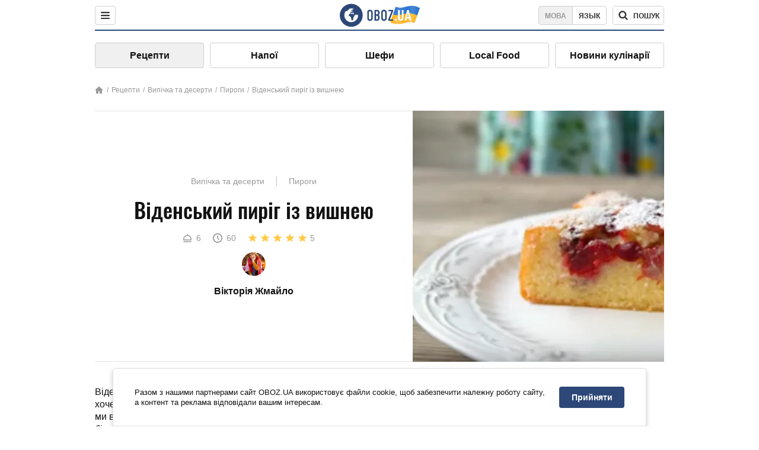

--- FILE ---
content_type: text/html; charset=utf-8
request_url: https://food.obozrevatel.com/ukr/vyipechka-i-desertyi/venskij-pirog-s-vishnej.htm
body_size: 9053
content:
<!DOCTYPE html><html lang="uk"><head><meta charSet="utf-8"><meta name="viewport" content="width=device-width, initial-scale=1.0, maximum-scale=1"><meta name="theme-color" content="#1C629C"><link rel="manifest" href="/manifest.json"><link rel="dns-prefetch" href="//gaua.hit.gemius.pl"><link rel="preconnect" href="//gaua.hit.gemius.pl"><link rel="dns-prefetch" href="//ndc1.obozrevatel.com"><link rel="preconnect" href="//ndc1.obozrevatel.com"><link rel="preload" href="https://fonts.gstatic.com/s/oswald/v36/TK3_WkUHHAIjg75cFRf3bXL8LICs1_FvsUJiZTaR.woff2" as="font" type="font/woff2" crossOrigin="anonymous"><link rel="preload" href="https://fonts.gstatic.com/s/oswald/v36/TK3_WkUHHAIjg75cFRf3bXL8LICs1_FvsUZiZQ.woff2" as="font" type="font/woff2" crossOrigin="anonymous"><link rel="preload" href="https://fonts.gstatic.com/s/oswald/v36/TK3_WkUHHAIjg75cFRf3bXL8LICs18NvsUZiZQ.woff2" as="font" type="font/woff2" crossOrigin="anonymous"><link rel="preload" href="https://fonts.gstatic.com/s/oswald/v36/TK3_WkUHHAIjg75cFRf3bXL8LICs18NvsUJiZTaR.woff2" as="font" type="font/woff2" crossOrigin="anonymous"><link rel="shortcut icon" href="https://cdn.obozrevatel.com/core/favicon.ico" type="image/x-icon"><link rel="apple-touch-icon" href="https://cdn.obozrevatel.com/core/img/favicons/72x72.png"><link rel="apple-touch-icon" sizes="96x96" href="https://cdn.obozrevatel.com/core/img/favicons/96x96.png"><link rel="apple-touch-icon" sizes="128x128" href="https://cdn.obozrevatel.com/core/img/favicons/128x128.png"><link rel="apple-touch-icon" sizes="144x144" href="https://cdn.obozrevatel.com/core/img/favicons/144x144.png"><link rel="apple-touch-icon-precomposed" href="https://cdn.obozrevatel.com/core/img/favicons/72x72.png"><link rel="apple-touch-icon-precomposed" sizes="96x96" href="https://cdn.obozrevatel.com/core/img/favicons/96x96.png"><link rel="apple-touch-icon-precomposed" sizes="128x128" href="https://cdn.obozrevatel.com/core/img/favicons/128x128.png"><link rel="apple-touch-icon-precomposed" sizes="144x144" href="https://cdn.obozrevatel.com/core/img/favicons/144x144.png"><title>Віденський пиріг із вишнею - рецепт приготування з фото та видео</title><meta name="description" content="Покроковий рецепт приготування страви Віденський пиріг із вишнею. Опис рецепта, список необхідних інгредієнтів, рекомендації щодо приготування та відгуки користувачів."><meta property="og:type" content="website"><meta property="og:title" content="Віденський пиріг із вишнею - рецепт приготування з фото та видео"><meta property="og:description" content="Покроковий рецепт приготування страви Віденський пиріг із вишнею. Опис рецепта, список необхідних інгредієнтів, рекомендації щодо приготування та відгуки користувачів."><meta property="og:site_name" content="OBOZ.UA"><meta property="og:image" content="https://i.obozrevatel.com/food/recipemain/2019/5/7/03.png?size=1200x630"><meta property="og:image:type" content="image/png"><meta property="og:image:width" content="1200px"><meta property="og:image:height" content="630px"><meta property="og:url" content="https://food.obozrevatel.com/ukr/vyipechka-i-desertyi/venskij-pirog-s-vishnej.htm"><meta name="twitter:card" content="summary_large_image"><meta name="twitter:title" content="Віденський пиріг із вишнею - рецепт приготування з фото та видео"><meta name="twitter:description" content="Покроковий рецепт приготування страви Віденський пиріг із вишнею. Опис рецепта, список необхідних інгредієнтів, рекомендації щодо приготування та відгуки користувачів."><meta name="twitter:image" content="https://i.obozrevatel.com/food/recipemain/2019/5/7/03.png?size=1200x630"><meta name="twitter:site" content="@obozrevatel_ua"><meta name="twitter:dnt" content="on"><link rel="amphtml" href="https://food.obozrevatel.com/ukr/vyipechka-i-desertyi/venskij-pirog-s-vishnej/amp.htm"><link rel="canonical" href="https://food.obozrevatel.com/ukr/vyipechka-i-desertyi/venskij-pirog-s-vishnej.htm"><link rel="alternate" hrefLang="ru" href="https://food.obozrevatel.com/vyipechka-i-desertyi/venskij-pirog-s-vishnej.htm"><link rel="alternate" hrefLang="uk" href="https://food.obozrevatel.com/ukr/vyipechka-i-desertyi/venskij-pirog-s-vishnej.htm"><script type="application/ld+json">{"@context":"https://schema.org","@type":"BreadcrumbList","itemListElement":[{"@type":"ListItem","position":1,"item":{"@id":"https://food.obozrevatel.com/ukr/","name":"News FoodOboz"}},{"@type":"ListItem","position":2,"item":{"@id":"https://food.obozrevatel.com/ukr/recipe/","name":"Рецепти"}},{"@type":"ListItem","position":3,"item":{"@id":"https://food.obozrevatel.com/ukr/vyipechka-i-desertyi/venskij-pirog-s-vishnej.htm","name":"Віденський пиріг із вишнею"}}]}</script><script type="application/ld+json">{"@context":"https://schema.org","@type":"Recipe","url":"https://food.obozrevatel.com/ukr/vyipechka-i-desertyi/venskij-pirog-s-vishnej.htm","name":"Віденський пиріг із вишнею","image":"https://i.obozrevatel.com/food/recipemain/2019/5/7/03.png","cookTime":"PT1H","prepTime":"PT0S","totalTime":"PT1H","datePublished":"2019-05-07T09:36:47.3111890","description":"Віденський пиріг із вишнею — це найоптимальніший варіант десерту, якщо ви хочете потішити домашніх дійсно смачним десертом. Річ у тім, що в цьому ...","keywords":["Пшеничне борошно","Розпушувач","Сіль","Вершкове масло","Цукор","Яйця","Ванільний цукор","Вишня","Мигдальні пластівці"],"recipeCategory":"Випічка та десерти","recipeYield":6,"recipeIngredient":["200 г Пшеничне борошно","1 ч. ложка Розпушувач","0,5 ч. ложки Сіль","180 г Вершкове масло","140 г Цукор","4 шт Яйця","1 ч. ложка Ванільний цукор","400 г Вишня","50 г Мигдальні пластівці"],"recipeCuisine":null,"nutrition":{"@type":"NutritionInformation","calories":null},"author":{"@type":"Person","name":"Вікторія Жмайло"},"publisher":{"@type":"Organization","name":"FoodOboz","logo":{"@type":"ImageObject","url":"https://cdn.obozrevatel.com/food/img/logo-obozrevatel-250x60.png","width":250,"height":60}},"recipeInstructions":[{"@type":"HowToStep","text":"У миску просіваємо 200 грамів борошна. Додаємо одну чайну ложку розпушувача і дрібку солі.","url":"https://food.obozrevatel.com/ukr/vyipechka-i-desertyi/venskij-pirog-s-vishnej.htm#step1","image":"https://i.obozrevatel.com/food/recipe/2019/5/7/15.png"},{"@type":"HowToStep","text":"В іншу миску кладемо 180 грамів м'якого вершкового масла. Додаємо до масла 2/3 склянки цукру. За допомогою міксера збиваємо масло з цукром.\n","url":"https://food.obozrevatel.com/ukr/vyipechka-i-desertyi/venskij-pirog-s-vishnej.htm#step2","image":"https://i.obozrevatel.com/food/recipe/2019/5/7/22.png"},{"@type":"HowToStep","text":"В масляно-цукрову суміш додаємо 4 яйця і продовжуємо збивати масу.","url":"https://food.obozrevatel.com/ukr/vyipechka-i-desertyi/venskij-pirog-s-vishnej.htm#step3","image":"https://i.obozrevatel.com/food/recipe/2019/5/7/42.png"},{"@type":"HowToStep","text":"Додаємо в тісто чайну ложку ванільного екстракту або ваніліну. Також можна використовувати звичайний ванільний цукор.","url":"https://food.obozrevatel.com/ukr/vyipechka-i-desertyi/venskij-pirog-s-vishnej.htm#step4","image":"https://i.obozrevatel.com/food/recipe/2019/5/7/52.png"},{"@type":"HowToStep","text":"В декілька заходів вводимо в тісто просіяне борошно. Продовжуємо збивати тісто за допомогою міксера.","url":"https://food.obozrevatel.com/ukr/vyipechka-i-desertyi/venskij-pirog-s-vishnej.htm#step5","image":"https://i.obozrevatel.com/food/recipe/2019/5/7/621.png"},{"@type":"HowToStep","text":"Має вийти тісто, яке за консистенцією буде нагадувати хорошу густу сметану. Таке тісто неможливо розкатати в пласт, а можна лише заливати в форму для випікання.\n","url":"https://food.obozrevatel.com/ukr/vyipechka-i-desertyi/venskij-pirog-s-vishnej.htm#step6","image":"https://i.obozrevatel.com/food/recipe/2019/5/7/72.png"},{"@type":"HowToStep","text":"Форму для випікання застиляємо спеціальним пергаментним папером. Виливаємо на папір все тісто та акуратно розрівнюємо його за допомогою лопатки або ложки.","url":"https://food.obozrevatel.com/ukr/vyipechka-i-desertyi/venskij-pirog-s-vishnej.htm#step7","image":"https://i.obozrevatel.com/food/recipe/2019/5/7/83.png"},{"@type":"HowToStep","text":"Зверху на тісто викладаємо вишню, трохи вдавлюючи ягоди в тісто. Обов'язково попередньо зцідіть вишню, щоб злити зайвий сік.","url":"https://food.obozrevatel.com/ukr/vyipechka-i-desertyi/venskij-pirog-s-vishnej.htm#step8","image":"https://i.obozrevatel.com/food/recipe/2019/5/7/93.png"},{"@type":"HowToStep","text":"Посипаємо пиріг мигдальними пластівцями та відправляємо в розігріту до 180 градусів духовку на 45 хвилин.","url":"https://food.obozrevatel.com/ukr/vyipechka-i-desertyi/venskij-pirog-s-vishnej.htm#step9","image":"https://i.obozrevatel.com/food/recipe/2019/5/7/102.png"},{"@type":"HowToStep","text":"Готовий пиріг виймаємо з духовки та залишаємо у формі до охолодження. Через 20 хвилин перекладаємо пиріг з форми на велике блюдо і подаємо до столу. Смачного.","url":"https://food.obozrevatel.com/ukr/vyipechka-i-desertyi/venskij-pirog-s-vishnej.htm#step10","image":"https://i.obozrevatel.com/food/recipe/2019/5/7/111.png"}],"video":{"@context":"https://schema.org","@type":"VideoObject","name":"Віденський пиріг із вишнею","description":"Віденський пиріг із вишнею — це найоптимальніший варіант десерту, якщо ви хочете потішити домашніх дійсно смачним десертом. Річ у тім, що в цьому ...","thumbnailUrl":["https://i.obozrevatel.com/food/recipe/2019/5/7/15.png","https://i.obozrevatel.com/food/recipe/2019/5/7/22.png","https://i.obozrevatel.com/food/recipe/2019/5/7/42.png","https://i.obozrevatel.com/food/recipe/2019/5/7/52.png","https://i.obozrevatel.com/food/recipe/2019/5/7/621.png","https://i.obozrevatel.com/food/recipe/2019/5/7/72.png","https://i.obozrevatel.com/food/recipe/2019/5/7/83.png","https://i.obozrevatel.com/food/recipe/2019/5/7/93.png","https://i.obozrevatel.com/food/recipe/2019/5/7/102.png","https://i.obozrevatel.com/food/recipe/2019/5/7/111.png"],"embedUrl":"https://www.youtube.com/watch?v=dSwmLvvyGWY","contentUrl":"https://www.youtube.com/watch?v=dSwmLvvyGWY","uploadDate":"2019-05-07T06:36:47.311Z"},"aggregateRating":{"@type":"AggregateRating","ratingValue":5,"ratingCount":304}}</script><script>var _Oboz_Core_language = "ua";var _Oboz_Core_platform = "desktop";var _Oboz_Core_env = "production";</script><link rel="stylesheet" href="https://cdn.obozrevatel.com/food/commons/index.min.css?v=392569190"><script type="application/ld+json">{"@context":"https://schema.org","@type":"WebSite","url":"https://www.obozrevatel.com/","name":"OBOZ.UA","alternateName":"Obozrevatel, News FoodOboz","inLanguage":"ua","author":{"@type":"NewsMediaOrganization","name":"OBOZ.UA","legalName":"ТОВ Золота середина","url":"https://www.obozrevatel.com/","sameAs":["https://www.facebook.com/obozrevatel","https://m.me/obozrevatel","https://www.instagram.com/obozrevatel.ua","https://www.pinterest.com/obozrevatel","https://x.com/obozrevatel_ua","https://t.me/uaobozrevatel","\"https://www.youtube.com/channel/UC97O_ce8Rm7rE0hjE82joaA\"","https://uk.wikipedia.org/wiki/%D0%9E%D0%B1%D0%BE%D0%B7%D1%80%D0%B5%D0%B2%D0%B0%D1%82%D0%B5%D0%BB%D1%8C"],"foundingDate":"2001-04-01","logo":{"@type":"ImageObject","url":"https://cdn.obozrevatel.com/news/img/icons/logo/Logo_Blue_Flag.svg","width":600,"height":60},"address":{"@type":"PostalAddress","streetAddress":"вул. Деревообробна, 7","addressLocality":"Київ","postalCode":"01013","addressCountry":{"@type":"Country","name":"UA"}},"contactPoint":{"@type":"ContactPoint","email":"info@obozrevatel.com","telephone":"+380 (44) 205-44-60","contactType":"customer support","areaServed":"UA","availableLanguage":["uk-UA","ru-UA","en-UA"]},"alternateName":"Obozrevatel, News FoodOboz"},"publisher":{"@type":"NewsMediaOrganization","name":"OBOZ.UA","legalName":"ТОВ Золота середина","url":"https://www.obozrevatel.com/","sameAs":["https://www.facebook.com/obozrevatel","https://m.me/obozrevatel","https://www.instagram.com/obozrevatel.ua","https://www.pinterest.com/obozrevatel","https://x.com/obozrevatel_ua","https://t.me/uaobozrevatel","\"https://www.youtube.com/channel/UC97O_ce8Rm7rE0hjE82joaA\"","https://uk.wikipedia.org/wiki/%D0%9E%D0%B1%D0%BE%D0%B7%D1%80%D0%B5%D0%B2%D0%B0%D1%82%D0%B5%D0%BB%D1%8C"],"foundingDate":"2001-04-01","logo":{"@type":"ImageObject","url":"https://cdn.obozrevatel.com/news/img/icons/logo/Logo_Blue_Flag.svg","width":600,"height":60},"address":{"@type":"PostalAddress","streetAddress":"вул. Деревообробна, 7","addressLocality":"Київ","postalCode":"01013","addressCountry":{"@type":"Country","name":"UA"}},"contactPoint":{"@type":"ContactPoint","email":"info@obozrevatel.com","telephone":"+380 (44) 205-44-60","contactType":"customer support","areaServed":"UA","availableLanguage":["uk-UA","ru-UA","en-UA"]},"alternateName":"Obozrevatel, News FoodOboz"},"creator":{"@type":"NewsMediaOrganization","name":"OBOZ.UA","legalName":"ТОВ Золота середина","url":"https://www.obozrevatel.com/","sameAs":["https://www.facebook.com/obozrevatel","https://m.me/obozrevatel","https://www.instagram.com/obozrevatel.ua","https://www.pinterest.com/obozrevatel","https://x.com/obozrevatel_ua","https://t.me/uaobozrevatel","\"https://www.youtube.com/channel/UC97O_ce8Rm7rE0hjE82joaA\"","https://uk.wikipedia.org/wiki/%D0%9E%D0%B1%D0%BE%D0%B7%D1%80%D0%B5%D0%B2%D0%B0%D1%82%D0%B5%D0%BB%D1%8C"],"foundingDate":"2001-04-01","logo":{"@type":"ImageObject","url":"https://cdn.obozrevatel.com/news/img/icons/logo/Logo_Blue_Flag.svg","width":600,"height":60},"address":{"@type":"PostalAddress","streetAddress":"вул. Деревообробна, 7","addressLocality":"Київ","postalCode":"01013","addressCountry":{"@type":"Country","name":"UA"}},"contactPoint":{"@type":"ContactPoint","email":"info@obozrevatel.com","telephone":"+380 (44) 205-44-60","contactType":"customer support","areaServed":"UA","availableLanguage":["uk-UA","ru-UA","en-UA"]},"alternateName":"Obozrevatel, News FoodOboz"},"potentialAction":{"@type":"SearchAction","target":{"@type":"EntryPoint","urlTemplate":"https://www.obozrevatel.com/search?q={search_term_string}"},"query-input":{"@type":"PropertyValueSpecification","valueRequired":"http://schema.org/True","valueName":"search_term_string"}}}</script></head><body class=""><noscript><iframe src="https://www.googletagmanager.com/ns.html?id=GTM-5ZV62SC" height="0" width="0" style="display:none;visibility:hidden"></iframe></noscript><img src="https://ndc1.obozrevatel.com/pixel.png?1768410804339" style="visibility: hidden; position: fixed; top: 0; left: 0;"><style>
						:root {
							--footer-bg: url(https://cdn.obozrevatel.com/food/img/footer-cover.png);
							--footer-bg-mobile: url(https://cdn.obozrevatel.com/food/img/footer-cover-mobile.png);
						}
					</style><div class="page --desktop"><script>var _Oboz_Food_pageName = "recipe";var _Oboz_Core_HeaderMenu = {"urlRu":"https://food.obozrevatel.com/vyipechka-i-desertyi/venskij-pirog-s-vishnej.htm","urlUa":"https://food.obozrevatel.com/ukr/vyipechka-i-desertyi/venskij-pirog-s-vishnej.htm"};</script><header class="header "><div class="header_inner"><div class="header_left"><div class="menu"><button class="menu_btn"><img class="menu_icon --close" src="https://cdn.obozrevatel.com/core/img/icons/common/close-rounded-bold-grey-dark.svg" alt="" aria-hidden><img class="menu_icon " src="https://cdn.obozrevatel.com/core/img/icons/common/menu-rounded-grey-dark.svg" alt="" aria-hidden></button></div></div><a href="https://food.obozrevatel.com/ukr/" class="header_logo"><img class="header_logoImg" src="https://cdn.obozrevatel.com/food/img/icons/logo-blue.svg" aria-hidden alt="FoodOboz"></a><div class="header_right"><nav class="langSwitcher"><a class="langSwitcher_link --ukr --active" href="https://food.obozrevatel.com/ukr/vyipechka-i-desertyi/venskij-pirog-s-vishnej.htm">Мова</a><a class="langSwitcher_link" href="https://food.obozrevatel.com/vyipechka-i-desertyi/venskij-pirog-s-vishnej.htm">Язык</a></nav><nav class="headerSearch" data-project="food"><form class="headerSearch_form"><input class="headerSearch_input" type="search" name="search" placeholder="Пошук по новинах та публікаціях" autoComplete="off" aria-label="Поисковая строка" disabled><button class="headerSearch_btn" type="submit"><img class="headerSearch_icon" src="https://cdn.obozrevatel.com/core/img/icons/common/search-grey-dark.svg" alt="" aria-hidden><span class="headerSearch_btn_text">пошук</span></button><button class="headerSearch_btn --close" type="button"><img class="headerSearch_icon" src="https://cdn.obozrevatel.com/core/img/icons/common/close-rounded-bold-grey-dark.svg" alt="" aria-hidden></button></form></nav></div></div></header><nav class="navigation"><ul class="navigation_list"><li class="navigation_item --active"><a class="navigation_itemLink" href="https://food.obozrevatel.com/ukr/recipe/">Рецепти</a></li><li class="navigation_item"><a class="navigation_itemLink" href="https://food.obozrevatel.com/ukr/napitki/">Напої</a></li><li class="navigation_item"><a class="navigation_itemLink" href="https://food.obozrevatel.com/ukr/chefs/">Шефи</a></li><li class="navigation_item"><a class="navigation_itemLink" href="https://food.obozrevatel.com/ukr/localfood/">Local Food</a></li><li class="navigation_item"><a class="navigation_itemLink" href="https://food.obozrevatel.com/ukr/novosti-kulinarii/">Новини кулінарії</a></li></ul></nav><nav class="breadcrumbs"><ol class="breadcrumbs_items"><li><a class="breadcrumbs_logo" href="https://food.obozrevatel.com/ukr/" title="Головна"><img class="breadcrumbs_logoIcon" src="https://cdn.obozrevatel.com/food/img/icons/home-grey.svg" alt="home logo"></a></li><li><a class="breadcrumbs_item" href="https://food.obozrevatel.com/ukr/recipe/">Рецепти</a></li><li><a class="breadcrumbs_item" href="https://food.obozrevatel.com/ukr/vyipechka-i-desertyi/">Випічка та десерти</a></li><li><a class="breadcrumbs_item" href="https://food.obozrevatel.com/ukr/vyipechka-i-desertyi/pirogi/">Пироги</a></li><li><a class="breadcrumbs_item" href="https://food.obozrevatel.com/ukr/vyipechka-i-desertyi/venskij-pirog-s-vishnej.htm">Віденський пиріг із вишнею</a></li></ol></nav><main class="recipeFull"><header class="recipeFull_header"><div class="recipeFull_headerInfo"><p class="recipeFull_categories"><a href="https://food.obozrevatel.com/ukr/vyipechka-i-desertyi/" class="recipeFull_categoryItem">Випічка та десерти</a><a href="https://food.obozrevatel.com/ukr/vyipechka-i-desertyi/pirogi/" class="recipeFull_categoryItem">Пироги</a></p><h1 class="recipeFull_title">Віденський пиріг із вишнею</h1><div class="recipeFull_infoRate"><footer class="recipeInfo"><div class="recipeInfo_item"><img class="recipeInfo_icon" src="https://cdn.obozrevatel.com/food/img/icons/portion.svg" aria-hidden alt=""><span class="recipeInfo_value">6</span></div><div class="recipeInfo_item"><img class="recipeInfo_icon" src="https://cdn.obozrevatel.com/food/img/icons/timer.svg" aria-hidden alt=""><span class="recipeInfo_value">60</span></div></footer><div class="rate_wrap"><div class="rate" data-recipe-id="3459"><img class="rate_icon" src="https://cdn.obozrevatel.com/food/img/icons/star-yellow.svg" aria-hidden alt="" data-star-count="1"><img class="rate_icon" src="https://cdn.obozrevatel.com/food/img/icons/star-yellow.svg" aria-hidden alt="" data-star-count="2"><img class="rate_icon" src="https://cdn.obozrevatel.com/food/img/icons/star-yellow.svg" aria-hidden alt="" data-star-count="3"><img class="rate_icon" src="https://cdn.obozrevatel.com/food/img/icons/star-yellow.svg" aria-hidden alt="" data-star-count="4"><img class="rate_icon" src="https://cdn.obozrevatel.com/food/img/icons/star-yellow.svg" aria-hidden alt="" data-star-count="5"><span class="rate_value">5</span></div></div></div><div class="cook"><div class="cook_imgWrap"><a href="https://food.obozrevatel.com/ukr/chefs/viktoriya-zhmajlo/"><img class="lazyImg cook_img" style="min-height: px;" alt="Вікторія Жмайло" src="https://i.obozrevatel.com/food/chefs/2022/2/1/7549605233031610597551418764972646958891008n.jpg" data-srcset=" 						 						" srcSet="https://cdn.obozrevatel.com/core/img/lazy1x1.png 100w" sizes="(min-width: 1500px) 100vw 				 				"></a></div><a class="cook_name" href="https://food.obozrevatel.com/ukr/chefs/viktoriya-zhmajlo/">Вікторія Жмайло</a></div><span class="recipeFull_author">Вікторія Жмайло</span><a class="recipeFull_authorRecipesLink" href="#">Всі рецепти повара</a></div><img class="recipeFull_mainImg" alt="Віденський пиріг із вишнею" src="https://i.obozrevatel.com/food/recipemain/2019/5/7/03.png?size=636x424" srcSet="https://i.obozrevatel.com/food/recipemain/2019/5/7/03.png?size=636x424 1500w , https://i.obozrevatel.com/food/recipemain/2019/5/7/03.png?size=424x424 1000w" sizes="(min-width: 1500px) 100vw 				, (max-width: 1499px) 40vw 				, (max-width: 999px) 20vw"></header><div class="recipeFull_wrap"><div class="recipeFull_leftCol"><div class="recipeFull_descr"><p>Віденський пиріг із вишнею &mdash; це найоптимальніший варіант десерту, якщо ви хочете потішити домашніх дійсно смачним десертом. Річ у тім, що в цьому рецепті ми використовуємо бездріжджове тісто. Отже, на приготування пирога у вас піде не більше однієї години. Вишню можна використовувати як свіжу, так і заморожену, головне, щоб вона була без кісточок. До речі, якщо ви заміните вишню будь-якими іншими ягодами на ваш смак, то отримаєте абсолютно новий рецепт пирога.</p></div><div class="recipeFull_ingredients"><h2 class="heading"><span class="heading_title">Інгредієнти</span></h2><table class="recipeFull_ingredientsTable"><tbody class="recipeFull_ingredientsTableBody"><tr class="recipeFull_ingredientItemTr"><td class="recipeFull_ingredientItem"><a class="recipeFull_ingredientTitle" href="https://food.obozrevatel.com/ukr/ingredients/muka/">Пшеничне борошно</a><span class="recipeFull_ingredientBorder"></span><span class="recipeFull_ingredientAmount">200 г</span></td></tr><tr class="recipeFull_ingredientItemTr"><td class="recipeFull_ingredientItem"><span class="recipeFull_ingredientTitle">Розпушувач</span><span class="recipeFull_ingredientBorder"></span><span class="recipeFull_ingredientAmount">1 ч. ложка</span></td></tr><tr class="recipeFull_ingredientItemTr"><td class="recipeFull_ingredientItem"><span class="recipeFull_ingredientTitle">Сіль</span><span class="recipeFull_ingredientBorder"></span><span class="recipeFull_ingredientAmount">0,5 ч. ложки</span></td></tr><tr class="recipeFull_ingredientItemTr"><td class="recipeFull_ingredientItem"><span class="recipeFull_ingredientTitle">Вершкове масло</span><span class="recipeFull_ingredientBorder"></span><span class="recipeFull_ingredientAmount">180 г</span></td></tr><tr class="recipeFull_ingredientItemTr"><td class="recipeFull_ingredientItem"><span class="recipeFull_ingredientTitle">Цукор</span><span class="recipeFull_ingredientBorder"></span><span class="recipeFull_ingredientAmount">140 г</span></td></tr><tr class="recipeFull_ingredientItemTr"><td class="recipeFull_ingredientItem"><span class="recipeFull_ingredientTitle">Яйця</span><span class="recipeFull_ingredientBorder"></span><span class="recipeFull_ingredientAmount">4 шт</span></td></tr><tr class="recipeFull_ingredientItemTr"><td class="recipeFull_ingredientItem"><span class="recipeFull_ingredientTitle">Ванільний цукор</span><span class="recipeFull_ingredientBorder"></span><span class="recipeFull_ingredientAmount">1 ч. ложка</span></td></tr><tr class="recipeFull_ingredientItemTr"><td class="recipeFull_ingredientItem"><a class="recipeFull_ingredientTitle" href="https://food.obozrevatel.com/ukr/ingredients/vishnya/">Вишня</a><span class="recipeFull_ingredientBorder"></span><span class="recipeFull_ingredientAmount">400 г</span></td></tr><tr class="recipeFull_ingredientItemTr"><td class="recipeFull_ingredientItem"><span class="recipeFull_ingredientTitle">Мигдальні пластівці</span><span class="recipeFull_ingredientBorder"></span><span class="recipeFull_ingredientAmount">50 г</span></td></tr></tbody></table><div class="recipeFull_ingredientsBottomInfo"></div></div><div class="recipeFull_cookSteps"><h2 class="heading"><span class="heading_title">Приготування</span></h2><div class="recipeFull_cookStepsVideoWrap"><iframe class="recipeFull_cookStepsVideo" width="630" height="420" src="https://www.youtube.com/embed/dSwmLvvyGWY" allow="accelerometer; autoplay; encrypted-media; gyroscope; picture-in-picture; fullscreen" frameBorder="0"></iframe></div><div class="recipeFull_cookStepsSteps"><div class="recipeFull_cookStep" id="step1"><img class="lazyImg recipeFull_cookStepImg" style="min-height: 200px;" alt="cook step" src="https://i.obozrevatel.com/food/recipe/2019/5/7/15.png" data-srcset=" 						 						" srcSet="https://cdn.obozrevatel.com/core/img/lazy3x2.png 100w" sizes="(min-width: 1500px) 100vw 				 				"><div class="recipeFull_cookStepDescrWrap"><div class="recipeFull_cookStepCount">1</div><div class="recipeFull_cookStepDescr"><p>У миску просіваємо 200 грамів борошна. Додаємо одну чайну ложку розпушувача і дрібку солі.</p></div></div></div><div class="recipeFull_cookStep" id="step2"><img class="lazyImg recipeFull_cookStepImg" style="min-height: 200px;" alt="cook step" src="https://i.obozrevatel.com/food/recipe/2019/5/7/22.png" data-srcset=" 						 						" srcSet="https://cdn.obozrevatel.com/core/img/lazy3x2.png 100w" sizes="(min-width: 1500px) 100vw 				 				"><div class="recipeFull_cookStepDescrWrap"><div class="recipeFull_cookStepCount">2</div><div class="recipeFull_cookStepDescr"><p>В іншу миску кладемо 180 грамів м&#39;якого вершкового масла. Додаємо до масла 2/3 склянки цукру. За допомогою міксера збиваємо масло з цукром.</p>
</div></div></div><div class="recipeFull_cookStep" id="step3"><img class="lazyImg recipeFull_cookStepImg" style="min-height: 200px;" alt="cook step" src="https://i.obozrevatel.com/food/recipe/2019/5/7/42.png" data-srcset=" 						 						" srcSet="https://cdn.obozrevatel.com/core/img/lazy3x2.png 100w" sizes="(min-width: 1500px) 100vw 				 				"><div class="recipeFull_cookStepDescrWrap"><div class="recipeFull_cookStepCount">3</div><div class="recipeFull_cookStepDescr"><p>В масляно-цукрову суміш додаємо 4 яйця і продовжуємо збивати масу.</p></div></div></div><div class="recipeFull_cookStep" id="step4"><img class="lazyImg recipeFull_cookStepImg" style="min-height: 200px;" alt="cook step" src="https://i.obozrevatel.com/food/recipe/2019/5/7/52.png" data-srcset=" 						 						" srcSet="https://cdn.obozrevatel.com/core/img/lazy3x2.png 100w" sizes="(min-width: 1500px) 100vw 				 				"><div class="recipeFull_cookStepDescrWrap"><div class="recipeFull_cookStepCount">4</div><div class="recipeFull_cookStepDescr"><p>Додаємо в тісто чайну ложку ванільного екстракту або ваніліну. Також можна використовувати звичайний ванільний цукор.</p></div></div></div><div class="recipeFull_cookStep" id="step5"><img class="lazyImg recipeFull_cookStepImg" style="min-height: 200px;" alt="cook step" src="https://i.obozrevatel.com/food/recipe/2019/5/7/621.png" data-srcset=" 						 						" srcSet="https://cdn.obozrevatel.com/core/img/lazy3x2.png 100w" sizes="(min-width: 1500px) 100vw 				 				"><div class="recipeFull_cookStepDescrWrap"><div class="recipeFull_cookStepCount">5</div><div class="recipeFull_cookStepDescr"><p>В декілька заходів вводимо в тісто просіяне борошно. Продовжуємо збивати тісто за допомогою міксера.</p></div></div></div><div class="recipeFull_cookStep" id="step6"><img class="lazyImg recipeFull_cookStepImg" style="min-height: 200px;" alt="cook step" src="https://i.obozrevatel.com/food/recipe/2019/5/7/72.png" data-srcset=" 						 						" srcSet="https://cdn.obozrevatel.com/core/img/lazy3x2.png 100w" sizes="(min-width: 1500px) 100vw 				 				"><div class="recipeFull_cookStepDescrWrap"><div class="recipeFull_cookStepCount">6</div><div class="recipeFull_cookStepDescr"><p>Має вийти тісто, яке за консистенцією буде нагадувати хорошу густу сметану. Таке тісто неможливо розкатати в пласт, а можна лише заливати в форму для випікання.</p>
</div></div></div><div class="recipeFull_cookStep" id="step7"><img class="lazyImg recipeFull_cookStepImg" style="min-height: 200px;" alt="cook step" src="https://i.obozrevatel.com/food/recipe/2019/5/7/83.png" data-srcset=" 						 						" srcSet="https://cdn.obozrevatel.com/core/img/lazy3x2.png 100w" sizes="(min-width: 1500px) 100vw 				 				"><div class="recipeFull_cookStepDescrWrap"><div class="recipeFull_cookStepCount">7</div><div class="recipeFull_cookStepDescr"><p>Форму для випікання застиляємо спеціальним пергаментним папером. Виливаємо на папір все тісто та акуратно розрівнюємо його за допомогою лопатки або ложки.</p></div></div></div><div class="recipeFull_cookStep" id="step8"><img class="lazyImg recipeFull_cookStepImg" style="min-height: 200px;" alt="cook step" src="https://i.obozrevatel.com/food/recipe/2019/5/7/93.png" data-srcset=" 						 						" srcSet="https://cdn.obozrevatel.com/core/img/lazy3x2.png 100w" sizes="(min-width: 1500px) 100vw 				 				"><div class="recipeFull_cookStepDescrWrap"><div class="recipeFull_cookStepCount">8</div><div class="recipeFull_cookStepDescr"><p>Зверху на тісто викладаємо вишню, трохи вдавлюючи ягоди в тісто. Обов&#39;язково попередньо зцідіть вишню, щоб злити зайвий сік.</p></div></div></div><div class="recipeFull_cookStep" id="step9"><img class="lazyImg recipeFull_cookStepImg" style="min-height: 200px;" alt="cook step" src="https://i.obozrevatel.com/food/recipe/2019/5/7/102.png" data-srcset=" 						 						" srcSet="https://cdn.obozrevatel.com/core/img/lazy3x2.png 100w" sizes="(min-width: 1500px) 100vw 				 				"><div class="recipeFull_cookStepDescrWrap"><div class="recipeFull_cookStepCount">9</div><div class="recipeFull_cookStepDescr"><p>Посипаємо пиріг мигдальними пластівцями та відправляємо в розігріту до 180 градусів духовку на 45 хвилин.</p></div></div></div><div class="recipeFull_cookStep" id="step10"><img class="lazyImg recipeFull_cookStepImg" style="min-height: 200px;" alt="cook step" src="https://i.obozrevatel.com/food/recipe/2019/5/7/111.png" data-srcset=" 						 						" srcSet="https://cdn.obozrevatel.com/core/img/lazy3x2.png 100w" sizes="(min-width: 1500px) 100vw 				 				"><div class="recipeFull_cookStepDescrWrap"><div class="recipeFull_cookStepCount">10</div><div class="recipeFull_cookStepDescr"><p>Готовий пиріг виймаємо з духовки та залишаємо у формі до охолодження. Через 20 хвилин перекладаємо пиріг з форми на велике блюдо і подаємо до столу. Смачного.</p></div></div></div></div><div class="recipeFull_downloadRecipe"><div class="rate_wrap --bottom"><div class="rate --bottom" data-recipe-id="3459"><div class="rate_text">Оцінити рецепт</div><img class="rate_icon" src="https://cdn.obozrevatel.com/food/img/icons/star-yellow.svg" aria-hidden alt="" data-star-count="1"><img class="rate_icon" src="https://cdn.obozrevatel.com/food/img/icons/star-yellow.svg" aria-hidden alt="" data-star-count="2"><img class="rate_icon" src="https://cdn.obozrevatel.com/food/img/icons/star-yellow.svg" aria-hidden alt="" data-star-count="3"><img class="rate_icon" src="https://cdn.obozrevatel.com/food/img/icons/star-yellow.svg" aria-hidden alt="" data-star-count="4"><img class="rate_icon" src="https://cdn.obozrevatel.com/food/img/icons/star-yellow.svg" aria-hidden alt="" data-star-count="5"><span class="rate_value">5</span><span class="rate_thanksText">Дякуємо за вашу оцінку!</span></div></div></div></div><div class="recipeFull_commentsAndShare"><aside class="comments"><button class="comments_showBtn"><span class="comments_showBtn_text"><span class="comments_showBtn_textFirst">показати </span>коментарі</span></button></aside><aside class="share"><span class="share_text">Поділитись:</span><a class="share_link" href="https://www.facebook.com/sharer.php?u=https://food.obozrevatel.com/ukr/vyipechka-i-desertyi/venskij-pirog-s-vishnej.htm" rel="noopener" target="_blank"><img class="share_img" src="https://cdn.obozrevatel.com/core/img/icons/social/facebook-circle.svg" alt="" aria-hidden></a><a class="share_link" href="https://twitter.com/intent/tweet?url=https://food.obozrevatel.com/ukr/vyipechka-i-desertyi/venskij-pirog-s-vishnej.htm" rel="noopener" target="_blank"><img class="share_img" src="https://cdn.obozrevatel.com/food/img/social/twitter.svg" aria-hidden alt=""></a><a class="share_link" href="https://telegram.me/share/url?url=https://food.obozrevatel.com/ukr/vyipechka-i-desertyi/venskij-pirog-s-vishnej.htm&text=Віденський пиріг із вишнею" rel="noopener" target="_blank"><img class="share_img" src="https://cdn.obozrevatel.com/food/img/social/telegram.svg" aria-hidden alt=""></a><a class="share_link" href="https://www.facebook.com/dialog/send?display=popup&link=https://food.obozrevatel.com/ukr/vyipechka-i-desertyi/venskij-pirog-s-vishnej.htm&redirect_uri=https://food.obozrevatel.com/ukr/vyipechka-i-desertyi/venskij-pirog-s-vishnej.htm" rel="noopener" target="_blank"><img class="share_img" src="https://cdn.obozrevatel.com/food/img/social/messanger.svg" aria-hidden alt=""></a></aside></div><div class="fb-comments" data-href="https://food.obozrevatel.com/vyipechka-i-desertyi/venskij-pirog-s-vishnej.htm" data-numposts="5" data-width="100%"></div></div><div class="recipeFull_rightCol"></div></div></main><article class="section --similarRecipes"><div class="section_heading"><h2 class="heading"><span class="heading_title">Схожі рецепти</span></h2></div><div class="section_content carousel"><article class="recipe"><div class="recipe_imgWrap"><a class="recipe_imgLink" href="https://food.obozrevatel.com/ukr/vyipechka-i-desertyi/postnyij-pirog-s-vishnej.htm" rel="bookmark"><img class="lazyImg recipe_img" style="min-height: 200px;" alt="Пістний пиріг із вишнею" src="https://i.obozrevatel.com/food/recipemain/2020/3/2/yyr.png?size=1944x924" data-srcset="https://i.obozrevatel.com/food/recipemain/2020/3/2/yyr.png?size=300x200 1500w , https://i.obozrevatel.com/food/recipemain/2020/3/2/yyr.png?size=300x200 1000w" srcSet="https://cdn.obozrevatel.com/core/img/lazy3x2.png 100w" sizes="(min-width: 1500px) 100vw 				, (max-width: 1499px) 40vw 				, (max-width: 999px) 20vw"><div class="playBtn"></div></a></div><h3 class="recipe_title"><a class="recipe_titleLink" href="https://food.obozrevatel.com/ukr/vyipechka-i-desertyi/postnyij-pirog-s-vishnej.htm" rel="bookmark">Пістний пиріг із вишнею</a></h3><div class="recipe_descr">Якщо ви любите вишню, вам обов'язково сподобається рецепт цього пирога. Ми пропонуємо вам приготувати пісний пиріг із вишнею. У рецепті немає яєць, ...</div><div class="recipe_footer"><div class="recipe_footerInner"><div class="recipe_footerTop"><div class="cook"><div class="cook_imgWrap"><a href="https://food.obozrevatel.com/ukr/chefs/viktoriya-zhmajlo/"><img class="lazyImg cook_img" style="min-height: px;" alt="Вікторія Жмайло" src="https://i.obozrevatel.com/food/chefs/2022/2/1/7549605233031610597551418764972646958891008n.jpg" data-srcset=" 						 						" srcSet="https://cdn.obozrevatel.com/core/img/lazy1x1.png 100w" sizes="(min-width: 1500px) 100vw 				 				"></a></div><a class="cook_name" href="https://food.obozrevatel.com/ukr/chefs/viktoriya-zhmajlo/">Вікторія Жмайло</a></div></div><footer class="recipeInfo"><div class="recipeInfo_item"><img class="recipeInfo_icon" src="https://cdn.obozrevatel.com/food/img/icons/portion.svg" aria-hidden alt=""><span class="recipeInfo_value">8</span></div><div class="recipeInfo_item"><img class="recipeInfo_icon" src="https://cdn.obozrevatel.com/food/img/icons/timer.svg" aria-hidden alt=""><span class="recipeInfo_value">60</span></div><div class="recipeInfo_item"><img class="recipeInfo_icon" src="https://cdn.obozrevatel.com/food/img/icons/star.svg" aria-hidden alt=""><span class="recipeInfo_value">4.5</span></div></footer></div></div></article><article class="recipe"><div class="recipe_imgWrap"><a class="recipe_imgLink" href="https://food.obozrevatel.com/ukr/vyipechka-i-desertyi/pirog-s-vishnej-i-tvorogom.htm" rel="bookmark"><img class="lazyImg recipe_img" style="min-height: 200px;" alt="Пиріг із вишнею та сиром" src="https://i.obozrevatel.com/food/recipemain/2019/5/6/03.png?size=1944x924" data-srcset="https://i.obozrevatel.com/food/recipemain/2019/5/6/03.png?size=300x200 1500w , https://i.obozrevatel.com/food/recipemain/2019/5/6/03.png?size=300x200 1000w" srcSet="https://cdn.obozrevatel.com/core/img/lazy3x2.png 100w" sizes="(min-width: 1500px) 100vw 				, (max-width: 1499px) 40vw 				, (max-width: 999px) 20vw"><div class="playBtn"></div></a></div><h3 class="recipe_title"><a class="recipe_titleLink" href="https://food.obozrevatel.com/ukr/vyipechka-i-desertyi/pirog-s-vishnej-i-tvorogom.htm" rel="bookmark">Пиріг із вишнею та сиром</a></h3><div class="recipe_descr">Якщо ви любите ніжну сирну випічку, вам обов'язково сподобається цей рецепт. Ми пропонуємо вам приготувати дуже незвичний пиріг і окрім сиру ...</div><div class="recipe_footer"><div class="recipe_footerInner"><div class="recipe_footerTop"><div class="cook"><div class="cook_imgWrap"><a href="https://food.obozrevatel.com/ukr/chefs/viktoriya-zhmajlo/"><img class="lazyImg cook_img" style="min-height: px;" alt="Вікторія Жмайло" src="https://i.obozrevatel.com/food/chefs/2022/2/1/7549605233031610597551418764972646958891008n.jpg" data-srcset=" 						 						" srcSet="https://cdn.obozrevatel.com/core/img/lazy1x1.png 100w" sizes="(min-width: 1500px) 100vw 				 				"></a></div><a class="cook_name" href="https://food.obozrevatel.com/ukr/chefs/viktoriya-zhmajlo/">Вікторія Жмайло</a></div></div><footer class="recipeInfo"><div class="recipeInfo_item"><img class="recipeInfo_icon" src="https://cdn.obozrevatel.com/food/img/icons/portion.svg" aria-hidden alt=""><span class="recipeInfo_value">8</span></div><div class="recipeInfo_item"><img class="recipeInfo_icon" src="https://cdn.obozrevatel.com/food/img/icons/timer.svg" aria-hidden alt=""><span class="recipeInfo_value">60</span></div><div class="recipeInfo_item"><img class="recipeInfo_icon" src="https://cdn.obozrevatel.com/food/img/icons/star.svg" aria-hidden alt=""><span class="recipeInfo_value">4.5</span></div></footer></div></div></article><article class="recipe"><div class="recipe_imgWrap"><a class="recipe_imgLink" href="https://food.obozrevatel.com/ukr/vyipechka-i-desertyi/pirog-s-vishnej.htm" rel="bookmark"><img class="lazyImg recipe_img" style="min-height: 200px;" alt="Пиріг з вишнею" src="https://i.obozrevatel.com/food/recipemain/2019/4/22/gbgb.jpg?size=1944x924" data-srcset="https://i.obozrevatel.com/food/recipemain/2019/4/22/gbgb.jpg?size=300x200 1500w , https://i.obozrevatel.com/food/recipemain/2019/4/22/gbgb.jpg?size=300x200 1000w" srcSet="https://cdn.obozrevatel.com/core/img/lazy3x2.png 100w" sizes="(min-width: 1500px) 100vw 				, (max-width: 1499px) 40vw 				, (max-width: 999px) 20vw"><div class="playBtn"></div></a></div><h3 class="recipe_title"><a class="recipe_titleLink" href="https://food.obozrevatel.com/ukr/vyipechka-i-desertyi/pirog-s-vishnej.htm" rel="bookmark">Пиріг з вишнею</a></h3><div class="recipe_descr">Пиріг з вишнею — це один з найсмачніших пирогів, які можна приготувати на домашній кухні. При мінімальному наборі продуктів пиріг з вишнею завжди ...</div><div class="recipe_footer"><div class="recipe_footerInner"><div class="recipe_footerTop"><div class="cook"><div class="cook_imgWrap"><a href="https://food.obozrevatel.com/ukr/chefs/viktoriya-zhmajlo/"><img class="lazyImg cook_img" style="min-height: px;" alt="Вікторія Жмайло" src="https://i.obozrevatel.com/food/chefs/2022/2/1/7549605233031610597551418764972646958891008n.jpg" data-srcset=" 						 						" srcSet="https://cdn.obozrevatel.com/core/img/lazy1x1.png 100w" sizes="(min-width: 1500px) 100vw 				 				"></a></div><a class="cook_name" href="https://food.obozrevatel.com/ukr/chefs/viktoriya-zhmajlo/">Вікторія Жмайло</a></div></div><footer class="recipeInfo"><div class="recipeInfo_item"><img class="recipeInfo_icon" src="https://cdn.obozrevatel.com/food/img/icons/portion.svg" aria-hidden alt=""><span class="recipeInfo_value">5</span></div><div class="recipeInfo_item"><img class="recipeInfo_icon" src="https://cdn.obozrevatel.com/food/img/icons/timer.svg" aria-hidden alt=""><span class="recipeInfo_value">50</span></div><div class="recipeInfo_item"><img class="recipeInfo_icon" src="https://cdn.obozrevatel.com/food/img/icons/star.svg" aria-hidden alt=""><span class="recipeInfo_value">4</span></div></footer></div></div></article><article class="recipe"><div class="recipe_imgWrap"><a class="recipe_imgLink" href="https://food.obozrevatel.com/ukr/vyipechka-i-desertyi/pirog-vishnej-na-smetane.htm" rel="bookmark"><img class="lazyImg recipe_img" style="min-height: 200px;" alt="Пиріг з вишнею на сметані" src="https://i.obozrevatel.com/food/recipemain/2019/4/17/sfvdz.jpg?size=1944x924" data-srcset="https://i.obozrevatel.com/food/recipemain/2019/4/17/sfvdz.jpg?size=300x200 1500w , https://i.obozrevatel.com/food/recipemain/2019/4/17/sfvdz.jpg?size=300x200 1000w" srcSet="https://cdn.obozrevatel.com/core/img/lazy3x2.png 100w" sizes="(min-width: 1500px) 100vw 				, (max-width: 1499px) 40vw 				, (max-width: 999px) 20vw"><div class="playBtn"></div></a></div><h3 class="recipe_title"><a class="recipe_titleLink" href="https://food.obozrevatel.com/ukr/vyipechka-i-desertyi/pirog-vishnej-na-smetane.htm" rel="bookmark">Пиріг з вишнею на сметані</a></h3><div class="recipe_descr">Сметанний пиріг з вишнею - мабуть, найкращий варіант десерту, який можна приготувати нашвидкоруч. Вся справа в тому, що це не затратна і не складна в ...</div><div class="recipe_footer"><div class="recipe_footerInner"><div class="recipe_footerTop"><div class="cook"><div class="cook_imgWrap"><a href="https://food.obozrevatel.com/ukr/chefs/viktoriya-zhmajlo/"><img class="lazyImg cook_img" style="min-height: px;" alt="Вікторія Жмайло" src="https://i.obozrevatel.com/food/chefs/2022/2/1/7549605233031610597551418764972646958891008n.jpg" data-srcset=" 						 						" srcSet="https://cdn.obozrevatel.com/core/img/lazy1x1.png 100w" sizes="(min-width: 1500px) 100vw 				 				"></a></div><a class="cook_name" href="https://food.obozrevatel.com/ukr/chefs/viktoriya-zhmajlo/">Вікторія Жмайло</a></div></div><footer class="recipeInfo"><div class="recipeInfo_item"><img class="recipeInfo_icon" src="https://cdn.obozrevatel.com/food/img/icons/portion.svg" aria-hidden alt=""><span class="recipeInfo_value">12</span></div><div class="recipeInfo_item"><img class="recipeInfo_icon" src="https://cdn.obozrevatel.com/food/img/icons/timer.svg" aria-hidden alt=""><span class="recipeInfo_value">60</span></div><div class="recipeInfo_item"><img class="recipeInfo_icon" src="https://cdn.obozrevatel.com/food/img/icons/star.svg" aria-hidden alt=""><span class="recipeInfo_value">4.5</span></div></footer></div></div></article><article class="recipe"><div class="recipe_imgWrap"><a class="recipe_imgLink" href="https://food.obozrevatel.com/ukr/vyipechka-i-desertyi/prostoj-pirog-s-vishnej.htm" rel="bookmark"><img class="lazyImg recipe_img" style="min-height: 200px;" alt="Простий пиріг із вишнею" src="https://i.obozrevatel.com/food/recipemain/2019/5/17/ddssd.jpg?size=1944x924" data-srcset="https://i.obozrevatel.com/food/recipemain/2019/5/17/ddssd.jpg?size=300x200 1500w , https://i.obozrevatel.com/food/recipemain/2019/5/17/ddssd.jpg?size=300x200 1000w" srcSet="https://cdn.obozrevatel.com/core/img/lazy3x2.png 100w" sizes="(min-width: 1500px) 100vw 				, (max-width: 1499px) 40vw 				, (max-width: 999px) 20vw"><div class="playBtn"></div></a></div><h3 class="recipe_title"><a class="recipe_titleLink" href="https://food.obozrevatel.com/ukr/vyipechka-i-desertyi/prostoj-pirog-s-vishnej.htm" rel="bookmark">Простий пиріг із вишнею</a></h3><div class="recipe_descr">Пиріг із вишнею — це найсмачніша випічка, яку можна приготувати на домашній кухні. Незалежно від того, на якому тісті ви будете робити пиріг із ...</div><div class="recipe_footer"><div class="recipe_footerInner"><div class="recipe_footerTop"><div class="cook"><div class="cook_imgWrap"><a href="https://food.obozrevatel.com/ukr/chefs/viktoriya-zhmajlo/"><img class="lazyImg cook_img" style="min-height: px;" alt="Вікторія Жмайло" src="https://i.obozrevatel.com/food/chefs/2022/2/1/7549605233031610597551418764972646958891008n.jpg" data-srcset=" 						 						" srcSet="https://cdn.obozrevatel.com/core/img/lazy1x1.png 100w" sizes="(min-width: 1500px) 100vw 				 				"></a></div><a class="cook_name" href="https://food.obozrevatel.com/ukr/chefs/viktoriya-zhmajlo/">Вікторія Жмайло</a></div></div><footer class="recipeInfo"><div class="recipeInfo_item"><img class="recipeInfo_icon" src="https://cdn.obozrevatel.com/food/img/icons/portion.svg" aria-hidden alt=""><span class="recipeInfo_value">8</span></div><div class="recipeInfo_item"><img class="recipeInfo_icon" src="https://cdn.obozrevatel.com/food/img/icons/timer.svg" aria-hidden alt=""><span class="recipeInfo_value">60</span></div><div class="recipeInfo_item"><img class="recipeInfo_icon" src="https://cdn.obozrevatel.com/food/img/icons/star.svg" aria-hidden alt=""><span class="recipeInfo_value">4.5</span></div></footer></div></div></article><article class="recipe"><div class="recipe_imgWrap"><a class="recipe_imgLink" href="https://food.obozrevatel.com/ukr/vyipechka-i-desertyi/zalivnoj-pirog-s-vishnej.htm" rel="bookmark"><img class="lazyImg recipe_img" style="min-height: 200px;" alt="Заливний пиріг з вишнею" src="https://i.obozrevatel.com/food/recipemain/2019/4/27/111.png?size=1944x924" data-srcset="https://i.obozrevatel.com/food/recipemain/2019/4/27/111.png?size=300x200 1500w , https://i.obozrevatel.com/food/recipemain/2019/4/27/111.png?size=300x200 1000w" srcSet="https://cdn.obozrevatel.com/core/img/lazy3x2.png 100w" sizes="(min-width: 1500px) 100vw 				, (max-width: 1499px) 40vw 				, (max-width: 999px) 20vw"><div class="playBtn"></div></a></div><h3 class="recipe_title"><a class="recipe_titleLink" href="https://food.obozrevatel.com/ukr/vyipechka-i-desertyi/zalivnoj-pirog-s-vishnej.htm" rel="bookmark">Заливний пиріг з вишнею</a></h3><div class="recipe_descr">Заливні пироги — це одні з найбільш простих і легких у приготуванні десертів. Готувати такі пироги досить просто, а їх смак подобається всім без ...</div><div class="recipe_footer"><div class="recipe_footerInner"><div class="recipe_footerTop"><div class="cook"><div class="cook_imgWrap"><a href="https://food.obozrevatel.com/ukr/chefs/viktoriya-zhmajlo/"><img class="lazyImg cook_img" style="min-height: px;" alt="Вікторія Жмайло" src="https://i.obozrevatel.com/food/chefs/2022/2/1/7549605233031610597551418764972646958891008n.jpg" data-srcset=" 						 						" srcSet="https://cdn.obozrevatel.com/core/img/lazy1x1.png 100w" sizes="(min-width: 1500px) 100vw 				 				"></a></div><a class="cook_name" href="https://food.obozrevatel.com/ukr/chefs/viktoriya-zhmajlo/">Вікторія Жмайло</a></div></div><footer class="recipeInfo"><div class="recipeInfo_item"><img class="recipeInfo_icon" src="https://cdn.obozrevatel.com/food/img/icons/portion.svg" aria-hidden alt=""><span class="recipeInfo_value">8</span></div><div class="recipeInfo_item"><img class="recipeInfo_icon" src="https://cdn.obozrevatel.com/food/img/icons/timer.svg" aria-hidden alt=""><span class="recipeInfo_value">60</span></div><div class="recipeInfo_item"><img class="recipeInfo_icon" src="https://cdn.obozrevatel.com/food/img/icons/star.svg" aria-hidden alt=""><span class="recipeInfo_value">4</span></div></footer></div></div></article></div></article><article class="section --cookingNow"><div class="section_heading"><h2 class="heading"><span class="heading_title">Зараз ми готуємо</span></h2></div><div class="section_content --cookingNow"></div><a href="https://food.obozrevatel.com/ukr/recipe/" class="section_link">Всі рецепти</a></article><footer class="footer"><nav class="footer_topLine"><div class="footer_topLinelogo"><a href="#" class="footer_topLineLogoImg"><img src="https://cdn.obozrevatel.com/food/img/icons/logo-white.svg" alt="logo"></a><button class="footer_toTop">В начало</button></div><ul class="footer_topLine-list"><li class="footer_topLine-item"><a href="https://www.obozrevatel.com/story/about-company-ua/" class="footer_topLineLink">Про компанію</a></li><li class="footer_topLine-item"><a href="https://www.obozrevatel.com/story/obozrevatel-team-ua/" class="footer_topLineLink">Команда</a></li><li class="footer_topLine-item"><a href="https://www.obozrevatel.com/ukr/copyright.htm" class="footer_topLineLink">Правова інформація</a></li><li class="footer_topLine-item"><a href="https://www.obozrevatel.com/ukr/privacypolicy.htm" class="footer_topLineLink">Політика конфіденційності</a></li><li class="footer_topLine-item"><a href="https://www.obozrevatel.com/ukr/adv.htm" class="footer_topLineLink">Реклама на сайті</a></li><li class="footer_topLine-item"><a href="https://www.obozrevatel.com/ukr/documents.htm" class="footer_topLineLink">Документи</a></li><li class="footer_topLine-item"><a href="https://www.obozrevatel.com/ukr/editorial.htm" class="footer_topLineLink">Редакційна політика</a></li></ul></nav><nav class="footer_content"><nav class="footer_row"><a class="footer_row-heading" href="https://food.obozrevatel.com/ukr/">FoodOboz</a><ul class="footer_rowList"><li class="footer_rowItem"><a href="https://food.obozrevatel.com/ukr/recipe/" class="footer_rowLink">Рецепти</a></li><li class="footer_rowItem"><a href="https://food.obozrevatel.com/ukr/napitki/" class="footer_rowLink">Напої</a></li><li class="footer_rowItem"><a href="https://food.obozrevatel.com/ukr/chefs/" class="footer_rowLink">Шефи</a></li><li class="footer_rowItem"><a href="https://food.obozrevatel.com/ukr/kuhni-mira/" class="footer_rowLink">Кухні світу</a></li><li class="footer_rowItem"><a href="https://food.obozrevatel.com/ukr/kollektsii/" class="footer_rowLink">Підбірки</a></li><li class="footer_rowItem"><a href="https://food.obozrevatel.com/ukr/ingredients/" class="footer_rowLink">Інгрідієнти</a></li><li class="footer_rowItem"><a href="https://food.obozrevatel.com/ukr/novosti-kulinarii/" class="footer_rowLink">Новини кулінарії</a></li></ul></nav><nav class="footer_row"><ul class="footer_rowList --headline"><li class="footer_rowItem --bold"><a href="https://www.obozrevatel.com/ukr/blogs/" class="footer_rowLink">Блоги</a></li><li class="footer_rowItem --bold"><a href="https://news.obozrevatel.com/ukr/politics/" class="footer_rowLink">Політика</a></li><li class="footer_rowItem --bold"><a href="https://news.obozrevatel.com/ukr/abroad/" class="footer_rowLink">Світ</a></li><li class="footer_rowItem --bold"><a href="https://plus.obozrevatel.com/ukr/crime/" class="footer_rowLink">Розслідування</a></li><li class="footer_rowItem --bold"><a href="https://news.obozrevatel.com/ukr/society/" class="footer_rowLink">Суспільство</a></li><li class="footer_rowItem --bold"><a href="https://www.obozrevatel.com/ukr/location/ukraina/" class="footer_rowLink">Регіони України</a></li><li class="footer_rowItem --bold"><a href="https://news.obozrevatel.com/ukr/show/" class="footer_rowLink">Шоу</a></li><li class="footer_rowItem --bold"><a href="https://news.obozrevatel.com/ukr/sport/" class="footer_rowLink">Спорт</a></li><li class="footer_rowItem --bold"><a href="https://shkola.obozrevatel.com/ukr/" class="footer_rowLink">Моя школа</a></li><li class="footer_rowItem --bold"><a href="https://news.obozrevatel.com/ukr/auto/" class="footer_rowLink">Авто</a></li><li class="footer_rowItem --bold"><a href="https://health.oboz.ua/ukr/" class="footer_rowLink">MedOboz</a></li><li class="footer_rowItem --bold"><a href="https://news.obozrevatel.com/ukr/economics/" class="footer_rowLink">Економіка</a></li></ul></nav></nav></footer></div><script>
                        window._Oboz_News_analyticsPageData = window._Oboz_News_analyticsPageData || {};
						setTimeout(() => {
							const $s = document.createElement('script');
							$s.src = 'https://cdn.obozrevatel.com/food/commons/index.min.js?v=392569190';
							$s.async = true;
							$s.charset = 'utf-8';
							document.head.append($s);
						}, 1200);
						setTimeout(() => {
							const $s = document.createElement('script');
							$s.src = 'https://cdn.obozrevatel.com/core/libs/lazy-loader-image/index.min.js?v=392569190';
							$s.async = true;
							$s.charset = 'utf-8';
							document.head.append($s);
						}, 10);
					</script><script>
                !function(){"use strict";function e(e){var t=!(arguments.length>1&&void 0!==arguments[1])||arguments[1],c=document.createElement("script");c.src=e,t?c.type="module":(c.async=!0,c.type="text/javascript",c.setAttribute("nomodule",""));var n=document.getElementsByTagName("script")[0];n.parentNode.insertBefore(c,n)}!function(t,c){!function(t,c,n){var a,o,r;n.accountId=c,null!==(a=t.marfeel)&&void 0!==a||(t.marfeel={}),null!==(o=(r=t.marfeel).cmd)&&void 0!==o||(r.cmd=[]),t.marfeel.config=n;var i="https://sdk.mrf.io/statics";e("".concat(i,"/marfeel-sdk.js?id=").concat(c),!0),e("".concat(i,"/marfeel-sdk.es5.js?id=").concat(c),!1)}(t,c,arguments.length>2&&void 0!==arguments[2]?arguments[2]:{})}(window,10008,{});
                }();
                </script><script>
                    var pp_gemius_identifier = 'Bx1La_uGEMZEdG.YFaLqPHZ3P4O1U_MWL92xpyuk1xH.Y7';
                    function gemius_pending(i) { window[i] = window[i] || function() {var x = window[i+'_pdata'] = window[i+'_pdata'] || []; x[x.length]=arguments;};};
                    gemius_pending('gemius_hit'); gemius_pending('gemius_event'); gemius_pending('gemius_init'); gemius_pending('pp_gemius_hit'); gemius_pending('pp_gemius_event'); gemius_pending('pp_gemius_init');
                    (function(d,t) {try {var gt=d.createElement(t),s=d.getElementsByTagName(t)[0],l='http'+((location.protocol=='https:')?'s':''); gt.setAttribute('async','async');
                    gt.setAttribute('defer','defer'); gt.src=l+'://gaua.hit.gemius.pl/xgemius.js'; s.parentNode.insertBefore(gt,s);} catch (e) {}})(document,'script');
                </script></body></html>